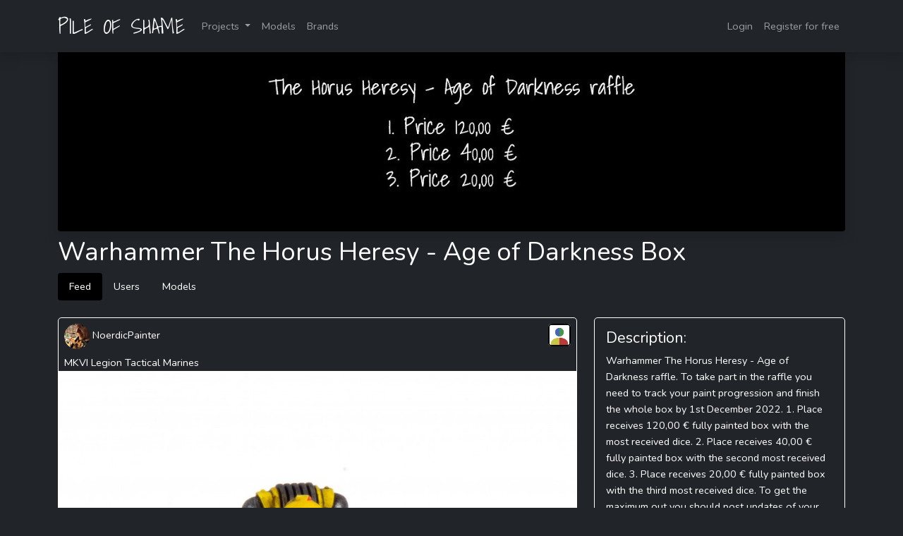

--- FILE ---
content_type: text/html; charset=UTF-8
request_url: https://pile-of-shame.com/projects/warhammer-the-horus-heresy-age-of-darkness-box?page=5
body_size: 9610
content:
<!doctype html>
<html lang="en" class="h-100">
<head>
    <meta charset="utf-8">
    <meta name="viewport" content="width=device-width, initial-scale=1">

    <!-- CSRF Token -->
    <meta name="csrf-token" content="SQaoiHgfWfuspOekidWipeySDSmcIZGpJ0PZf59d">

    <title>    Warhammer The Horus Heresy - Age of Darkness Box
</title>

    <!-- Scripts -->
    <script src="https://pile-of-shame.com/js/app.js"></script>

    <!-- Fonts -->
    <link rel="dns-prefetch" href="//fonts.gstatic.com">
    <link rel="preconnect" href="https://fonts.googleapis.com">
    <link rel="preconnect" href="https://fonts.gstatic.com" crossorigin>
    <link href="https://fonts.googleapis.com/css2?family=Shadows+Into+Light&display=swap" rel="stylesheet">

    <!-- Styles -->
    <link href="https://pile-of-shame.com/css/app.css" rel="stylesheet">

    <link rel="apple-touch-icon" sizes="57x57" href="/apple-icon-57x57.png">
    <link rel="apple-touch-icon" sizes="60x60" href="/apple-icon-60x60.png">
    <link rel="apple-touch-icon" sizes="72x72" href="/apple-icon-72x72.png">
    <link rel="apple-touch-icon" sizes="76x76" href="/apple-icon-76x76.png">
    <link rel="apple-touch-icon" sizes="114x114" href="/apple-icon-114x114.png">
    <link rel="apple-touch-icon" sizes="120x120" href="/apple-icon-120x120.png">
    <link rel="apple-touch-icon" sizes="144x144" href="/apple-icon-144x144.png">
    <link rel="apple-touch-icon" sizes="152x152" href="/apple-icon-152x152.png">
    <link rel="apple-touch-icon" sizes="180x180" href="/apple-icon-180x180.png">
    <link rel="icon" type="image/png" sizes="192x192"  href="/android-icon-192x192.png">
    <link rel="icon" type="image/png" sizes="32x32" href="/favicon-32x32.png">
    <link rel="icon" type="image/png" sizes="96x96" href="/favicon-96x96.png">
    <link rel="icon" type="image/png" sizes="16x16" href="/favicon-16x16.png">
    <meta name="msapplication-TileColor" content="#ffffff">
    <meta name="msapplication-TileImage" content="/ms-icon-144x144.png">
    <meta name="theme-color" content="#ffffff">

            <!-- Matomo -->
        <script>
            var _paq = window._paq = window._paq || [];
            /* tracker methods like "setCustomDimension" should be called before "trackPageView" */
            _paq.push(['trackPageView']);
            _paq.push(['enableLinkTracking']);
            (function() {
                var u="//tracking.42coders.com/";
                _paq.push(['setTrackerUrl', u+'matomo.php']);
                _paq.push(['setSiteId', '13']);
                var d=document, g=d.createElement('script'), s=d.getElementsByTagName('script')[0];
                g.async=true; g.src=u+'matomo.js'; s.parentNode.insertBefore(g,s);
            })();
        </script>
        <!-- End Matomo Code -->
    
        <meta name="twitter:card" content="summary_large_image">
    <meta name="twitter:site" content="https://pile-of-shame.com/projects/warhammer-the-horus-heresy-age-of-darkness-box">
    <meta name="twitter:title" content="Warhammer The Horus Heresy - Age of Darkness Box">
    <meta name="twitter:description" content="Pile of Shame #Warhammer The Horus Heresy - Age of Darkness Box  #gamesworkshop  #warhammer-30k  #warhammer-the-horus-heresy ">
    <meta name="twitter:creator" content="@pileOfShame_">
    <meta name="twitter:image" content="https://pile-of-shame.com/img/share/projects/share_307.png">

    <meta name="Description" CONTENT="Warhammer The Horus Heresy - Age of Darkness raffle. To take part in the raffle you need to track your paint progression and finish the whole box by 1st December 2022. 
1. Place receives 120,00 € fully painted box with the most received dice.
2. Place receives 40,00 € fully painted box with the second most received dice.
3. Place receives 20,00 € fully painted box with the third most received dice.
To get the maximum out you should post updates of your progress not only the finished miniatures. The dice get counted for each update.
Wish you all a lot of luck!  #GamesWorkshop  #Warhammer 30k  #Warhammer The Horus Heresy ">

    <meta name="og:url" content="https://pile-of-shame.com/projects/warhammer-the-horus-heresy-age-of-darkness-box"/>
    <meta name="og:title" content="Warhammer The Horus Heresy - Age of Darkness Box"/>
    <meta name="og:description" content="Pile of Shame #Warhammer The Horus Heresy - Age of Darkness Box  #gamesworkshop  #warhammer-30k  #warhammer-the-horus-heresy "/>
    <meta name="og:image" content="https://pile-of-shame.com/img/share/projects/share_307.png"/>

</head>
<body class="bg-dark d-flex flex-column h-100">
    <div id="app">

        <nav class="navbar navbar-expand-md navbar-dark shadow">
    <div class="container">
        <a class="navbar-brand" href="https://pile-of-shame.com" style="font-family: 'Shadows Into Light', cursive; font-size: 30px;">
            PILE OF SHAME
        </a>
        <button class="navbar-toggler" type="button" data-bs-toggle="collapse" data-bs-target="#navbarSupportedContent" aria-controls="navbarSupportedContent" aria-expanded="false" aria-label="Toggle navigation">
            <span class="navbar-toggler-icon"></span>
        </button>

        <div class="collapse navbar-collapse" id="navbarSupportedContent">
            <!-- Left Side Of Navbar -->
            <ul class="navbar-nav me-auto">

                <li class="nav-item dropdown">
                    <a id="navbarDropdown" class="nav-link dropdown-toggle" href="#" role="button" data-bs-toggle="dropdown" aria-haspopup="true" aria-expanded="false" v-pre>
                        Projects
                    </a>

                    <div class="dropdown-menu dropdown-menu-right" aria-labelledby="navbarDropdown">
                        <a class="dropdown-item" href="https://pile-of-shame.com/projects">
                            All Projects
                        </a>
                                            </div>
                </li>


                <li class="nav-item">
                    <a class="nav-link" aria-current="page" href="https://pile-of-shame.com/models">Models</a>
                </li>
                <li class="nav-item">
                    <a class="nav-link" aria-current="page" href="https://pile-of-shame.com/brands">Brands</a>
                </li>
            </ul>

            <!-- Right Side Of Navbar -->
            <ul class="navbar-nav ms-auto">

                <!-- Authentication Links -->
                                                            <li class="nav-item">
                            <a class="nav-link" href="https://pile-of-shame.com/login">Login</a>
                        </li>
                    
                                            <li class="nav-item">
                            <a class="nav-link" href="https://pile-of-shame.com/register">Register for free</a>
                        </li>
                                                </ul>
        </div>
    </div>
</nav>

        <main class="">
                <div class="container">
        <div class="row">
            <div class="col-md-12">
                <img class="img-fluid rounded-bottom shadow" src="https://pile-of-shame.fra1.digitaloceanspaces.com/Project/2158/conversions/The_horus_heresy_age_of_darkness_raffle-header.jpg"/>
                <h1 class="my-2">Warhammer The Horus Heresy - Age of Darkness Box</h1>
            </div>
        </div>
        <div class="row">
    <div class="col-md-12 project-nav">
        <ul class="nav nav-pills">
            <li class="nav-item">
                <a class="nav-link  active  " href="https://pile-of-shame.com/projects/warhammer-the-horus-heresy-age-of-darkness-box">Feed</a>
            </li>
            <li class="nav-item">
                <a class="nav-link  " href="https://pile-of-shame.com/projects/warhammer-the-horus-heresy-age-of-darkness-box/users">Users</a>
            </li>
            <li class="nav-item">
                <a class="nav-link  " href="https://pile-of-shame.com/projects/warhammer-the-horus-heresy-age-of-darkness-box/models">Models</a>
            </li>
           
                                            </ul>
    </div>
</div>
        <div class="row">
            <div class="col-md-8 order-2 order-md-1">
                                    <div id="figure_update_1631" class="col-md-12 my-4"
     style="border: 1px white solid; border-radius: 5px;">
    <div class="row">
        <div class="col-md-12">
            <div class="row" style="padding-left: 0.5rem; padding-right: 0.5rem;">
                <div class="col-12 my-2" style="text-align: left;">
                                            <a href="https://pile-of-shame.com/user/noerdicpainter-11/timeline" style="">
    <img src="https://pile-of-shame.fra1.digitaloceanspaces.com/User/182/conversions/15876282_741133939369270_686457291410505728_a-thumb.jpg" class="card-img-top rounded-circle" style="width: 36px;" title="NoerdicPainter" alt="NoerdicPainter">
            NoerdicPainter
    </a>
                                        <img src="/img/pile_of_shame_5.png"
                         style="background: rgba(256,256,256,1); border-radius: 5px; width:32px; float: right;"/>
                                    </div>
                <div class="col-12">
                    <a href="https://pile-of-shame.com/models/warhammer-30k/mkvi-legion-tactical-marines">MKVI Legion Tactical Marines</a>
                </div>
            </div>
        </div>
                <div class="col-md-12">
                            <div id="figureUpdateGallary-1631" class="carousel slide" data-bs-ride="carousel" data-bs-interval="false">
                                        <div class="carousel-inner">
                                                    <div class="carousel-item  active ">
                                <img src="https://pile-of-shame.fra1.digitaloceanspaces.com/FigureUpdate/2817/conversions/TacticalSquad_01_03_Marine-thumb_big.jpg" loading="lazy" class="d-block w-100"
                                     alt="...">
                            </div>
                                            </div>
                                    </div>
                    </div>
        <div class="col-md-12" style="padding-left: 1.5rem; padding-right: 1.5rem; padding-top: 0.5rem;">
            <div class="row">
                <div class="col-4">
                                        <div class="dices" id="diced-dicer-1631"
                         style="float: left; font-size: 25px; "
                         ><i
                            id="diced-counter-dice-1631"
                            class="bi  bi-dice-2  "></i>
                        <span
                            id="diced-counter-figureUpdate-1631">2</span>
                    </div>
                    <span onclick="$('#comment_on_1631').toggle('slow');"
                          style="margin-left: 20px; font-size: 25px;"><i class="bi bi-chat"></i></span>
                </div>
                <div class="col-4">

                </div>
                <div class="col-4">
                    <div id="share-button-1631" onclick="shareModelUpdate(5739, 1631 , 'NoerdicPainter', 'MKVI Legion Tactical Marines')" style="font-size: 25px; float: right;"><i
                            class="bi bi-share-fill"></i></div>
                </div>
            </div>
        </div>
        <div class="col-md-12" style="padding-left: 1.5rem; padding-right: 1.5rem;">
            <a href="https://pile-of-shame.com/users/models/5739"
               style="font-size: 18px;">My MKVI Legion Tactical Marines</a>
        </div>
        <div class="col-12"
             style="padding-left: 1.5rem; padding-right: 1.5rem;"></div>
        <div class="col-md-12" style="padding-left: 1.5rem; padding-right: 1.5rem;">
            <div>
        </div>

<div class="row">

</div>
<div id="comment_on_1631" style="display: none;">
    <div class="card my-2">
        <div class="card-body" style="color: black;">
            <h5 class="card-title">Authentication required</h5>
            <p class="card-text">You must log in to post a comment.</p>
            <a href="https://pile-of-shame.com/login" class="btn btn-primary">Log in</a>
        </div>
    </div>
</div>
        </div>
        <div class="col-12" style="padding-left: 1.5rem; padding-right: 1.5rem;">
            3 years ago
        </div>
    </div>
</div>
                                    <div id="figure_update_1629" class="col-md-12 my-4"
     style="border: 1px white solid; border-radius: 5px;">
    <div class="row">
        <div class="col-md-12">
            <div class="row" style="padding-left: 0.5rem; padding-right: 0.5rem;">
                <div class="col-12 my-2" style="text-align: left;">
                                            <a href="https://pile-of-shame.com/user/noerdicpainter-11/timeline" style="">
    <img src="https://pile-of-shame.fra1.digitaloceanspaces.com/User/182/conversions/15876282_741133939369270_686457291410505728_a-thumb.jpg" class="card-img-top rounded-circle" style="width: 36px;" title="NoerdicPainter" alt="NoerdicPainter">
            NoerdicPainter
    </a>
                                        <img src="/img/pile_of_shame_5.png"
                         style="background: rgba(256,256,256,1); border-radius: 5px; width:32px; float: right;"/>
                                    </div>
                <div class="col-12">
                    <a href="https://pile-of-shame.com/models/warhammer-30k/mkvi-legion-tactical-marines">MKVI Legion Tactical Marines</a>
                </div>
            </div>
        </div>
                <div class="col-md-12">
                            <div id="figureUpdateGallary-1629" class="carousel slide" data-bs-ride="carousel" data-bs-interval="false">
                                        <div class="carousel-inner">
                                                    <div class="carousel-item  active ">
                                <img src="https://pile-of-shame.fra1.digitaloceanspaces.com/FigureUpdate/2816/conversions/TacticalSquad_01_02_Marine-thumb_big.jpg" loading="lazy" class="d-block w-100"
                                     alt="...">
                            </div>
                                            </div>
                                    </div>
                    </div>
        <div class="col-md-12" style="padding-left: 1.5rem; padding-right: 1.5rem; padding-top: 0.5rem;">
            <div class="row">
                <div class="col-4">
                                        <div class="dices" id="diced-dicer-1629"
                         style="float: left; font-size: 25px; "
                         ><i
                            id="diced-counter-dice-1629"
                            class="bi  bi-dice-2  "></i>
                        <span
                            id="diced-counter-figureUpdate-1629">2</span>
                    </div>
                    <span onclick="$('#comment_on_1629').toggle('slow');"
                          style="margin-left: 20px; font-size: 25px;"><i class="bi bi-chat"></i></span>
                </div>
                <div class="col-4">

                </div>
                <div class="col-4">
                    <div id="share-button-1629" onclick="shareModelUpdate(5735, 1629 , 'NoerdicPainter', 'MKVI Legion Tactical Marines')" style="font-size: 25px; float: right;"><i
                            class="bi bi-share-fill"></i></div>
                </div>
            </div>
        </div>
        <div class="col-md-12" style="padding-left: 1.5rem; padding-right: 1.5rem;">
            <a href="https://pile-of-shame.com/users/models/5735"
               style="font-size: 18px;">My MKVI Legion Tactical Marines</a>
        </div>
        <div class="col-12"
             style="padding-left: 1.5rem; padding-right: 1.5rem;"></div>
        <div class="col-md-12" style="padding-left: 1.5rem; padding-right: 1.5rem;">
            <div>
        </div>

<div class="row">

</div>
<div id="comment_on_1629" style="display: none;">
    <div class="card my-2">
        <div class="card-body" style="color: black;">
            <h5 class="card-title">Authentication required</h5>
            <p class="card-text">You must log in to post a comment.</p>
            <a href="https://pile-of-shame.com/login" class="btn btn-primary">Log in</a>
        </div>
    </div>
</div>
        </div>
        <div class="col-12" style="padding-left: 1.5rem; padding-right: 1.5rem;">
            3 years ago
        </div>
    </div>
</div>
                                    <div id="figure_update_1628" class="col-md-12 my-4"
     style="border: 1px white solid; border-radius: 5px;">
    <div class="row">
        <div class="col-md-12">
            <div class="row" style="padding-left: 0.5rem; padding-right: 0.5rem;">
                <div class="col-12 my-2" style="text-align: left;">
                                            <a href="https://pile-of-shame.com/user/noerdicpainter-11/timeline" style="">
    <img src="https://pile-of-shame.fra1.digitaloceanspaces.com/User/182/conversions/15876282_741133939369270_686457291410505728_a-thumb.jpg" class="card-img-top rounded-circle" style="width: 36px;" title="NoerdicPainter" alt="NoerdicPainter">
            NoerdicPainter
    </a>
                                        <img src="/img/pile_of_shame_5.png"
                         style="background: rgba(256,256,256,1); border-radius: 5px; width:32px; float: right;"/>
                                    </div>
                <div class="col-12">
                    <a href="https://pile-of-shame.com/models/warhammer-30k/mkvi-legion-tactical-marines">MKVI Legion Tactical Marines</a>
                </div>
            </div>
        </div>
                <div class="col-md-12">
                            <div id="figureUpdateGallary-1628" class="carousel slide" data-bs-ride="carousel" data-bs-interval="false">
                                        <div class="carousel-inner">
                                                    <div class="carousel-item  active ">
                                <img src="https://pile-of-shame.fra1.digitaloceanspaces.com/FigureUpdate/2815/conversions/TacticalSquad_01_01_Marine-thumb_big.jpg" loading="lazy" class="d-block w-100"
                                     alt="...">
                            </div>
                                            </div>
                                    </div>
                    </div>
        <div class="col-md-12" style="padding-left: 1.5rem; padding-right: 1.5rem; padding-top: 0.5rem;">
            <div class="row">
                <div class="col-4">
                                        <div class="dices" id="diced-dicer-1628"
                         style="float: left; font-size: 25px; "
                         ><i
                            id="diced-counter-dice-1628"
                            class="bi  bi-dice-2  "></i>
                        <span
                            id="diced-counter-figureUpdate-1628">2</span>
                    </div>
                    <span onclick="$('#comment_on_1628').toggle('slow');"
                          style="margin-left: 20px; font-size: 25px;"><i class="bi bi-chat"></i></span>
                </div>
                <div class="col-4">

                </div>
                <div class="col-4">
                    <div id="share-button-1628" onclick="shareModelUpdate(5734, 1628 , 'NoerdicPainter', 'MKVI Legion Tactical Marines')" style="font-size: 25px; float: right;"><i
                            class="bi bi-share-fill"></i></div>
                </div>
            </div>
        </div>
        <div class="col-md-12" style="padding-left: 1.5rem; padding-right: 1.5rem;">
            <a href="https://pile-of-shame.com/users/models/5734"
               style="font-size: 18px;">My MKVI Legion Tactical Marines</a>
        </div>
        <div class="col-12"
             style="padding-left: 1.5rem; padding-right: 1.5rem;"></div>
        <div class="col-md-12" style="padding-left: 1.5rem; padding-right: 1.5rem;">
            <div>
        </div>

<div class="row">

</div>
<div id="comment_on_1628" style="display: none;">
    <div class="card my-2">
        <div class="card-body" style="color: black;">
            <h5 class="card-title">Authentication required</h5>
            <p class="card-text">You must log in to post a comment.</p>
            <a href="https://pile-of-shame.com/login" class="btn btn-primary">Log in</a>
        </div>
    </div>
</div>
        </div>
        <div class="col-12" style="padding-left: 1.5rem; padding-right: 1.5rem;">
            3 years ago
        </div>
    </div>
</div>
                                    <div id="figure_update_1625" class="col-md-12 my-4"
     style="border: 1px white solid; border-radius: 5px;">
    <div class="row">
        <div class="col-md-12">
            <div class="row" style="padding-left: 0.5rem; padding-right: 0.5rem;">
                <div class="col-12 my-2" style="text-align: left;">
                                            <a href="https://pile-of-shame.com/user/noerdicpainter-11/timeline" style="">
    <img src="https://pile-of-shame.fra1.digitaloceanspaces.com/User/182/conversions/15876282_741133939369270_686457291410505728_a-thumb.jpg" class="card-img-top rounded-circle" style="width: 36px;" title="NoerdicPainter" alt="NoerdicPainter">
            NoerdicPainter
    </a>
                                        <img src="/img/pile_of_shame_5.png"
                         style="background: rgba(256,256,256,1); border-radius: 5px; width:32px; float: right;"/>
                                    </div>
                <div class="col-12">
                    <a href="https://pile-of-shame.com/models/warhammer-30k/mkvi-legion-tactical-marines">MKVI Legion Tactical Marines</a>
                </div>
            </div>
        </div>
                <div class="col-md-12">
                            <div id="figureUpdateGallary-1625" class="carousel slide" data-bs-ride="carousel" data-bs-interval="false">
                                        <div class="carousel-inner">
                                                    <div class="carousel-item  active ">
                                <img src="https://pile-of-shame.fra1.digitaloceanspaces.com/FigureUpdate/2813/conversions/TacticalSquad_01_12_Marine-thumb_big.jpg" loading="lazy" class="d-block w-100"
                                     alt="...">
                            </div>
                                            </div>
                                    </div>
                    </div>
        <div class="col-md-12" style="padding-left: 1.5rem; padding-right: 1.5rem; padding-top: 0.5rem;">
            <div class="row">
                <div class="col-4">
                                        <div class="dices" id="diced-dicer-1625"
                         style="float: left; font-size: 25px; "
                         ><i
                            id="diced-counter-dice-1625"
                            class="bi  bi-dice-2  "></i>
                        <span
                            id="diced-counter-figureUpdate-1625">2</span>
                    </div>
                    <span onclick="$('#comment_on_1625').toggle('slow');"
                          style="margin-left: 20px; font-size: 25px;"><i class="bi bi-chat"></i></span>
                </div>
                <div class="col-4">

                </div>
                <div class="col-4">
                    <div id="share-button-1625" onclick="shareModelUpdate(5752, 1625 , 'NoerdicPainter', 'MKVI Legion Tactical Marines')" style="font-size: 25px; float: right;"><i
                            class="bi bi-share-fill"></i></div>
                </div>
            </div>
        </div>
        <div class="col-md-12" style="padding-left: 1.5rem; padding-right: 1.5rem;">
            <a href="https://pile-of-shame.com/users/models/5752"
               style="font-size: 18px;">My MKVI Legion Tactical Marines</a>
        </div>
        <div class="col-12"
             style="padding-left: 1.5rem; padding-right: 1.5rem;"></div>
        <div class="col-md-12" style="padding-left: 1.5rem; padding-right: 1.5rem;">
            <div>
        </div>

<div class="row">

</div>
<div id="comment_on_1625" style="display: none;">
    <div class="card my-2">
        <div class="card-body" style="color: black;">
            <h5 class="card-title">Authentication required</h5>
            <p class="card-text">You must log in to post a comment.</p>
            <a href="https://pile-of-shame.com/login" class="btn btn-primary">Log in</a>
        </div>
    </div>
</div>
        </div>
        <div class="col-12" style="padding-left: 1.5rem; padding-right: 1.5rem;">
            3 years ago
        </div>
    </div>
</div>
                                    <div id="figure_update_1624" class="col-md-12 my-4"
     style="border: 1px white solid; border-radius: 5px;">
    <div class="row">
        <div class="col-md-12">
            <div class="row" style="padding-left: 0.5rem; padding-right: 0.5rem;">
                <div class="col-12 my-2" style="text-align: left;">
                                            <a href="https://pile-of-shame.com/user/noerdicpainter-11/timeline" style="">
    <img src="https://pile-of-shame.fra1.digitaloceanspaces.com/User/182/conversions/15876282_741133939369270_686457291410505728_a-thumb.jpg" class="card-img-top rounded-circle" style="width: 36px;" title="NoerdicPainter" alt="NoerdicPainter">
            NoerdicPainter
    </a>
                                        <img src="/img/pile_of_shame_5.png"
                         style="background: rgba(256,256,256,1); border-radius: 5px; width:32px; float: right;"/>
                                    </div>
                <div class="col-12">
                    <a href="https://pile-of-shame.com/models/warhammer-30k/mkvi-legion-tactical-marines">MKVI Legion Tactical Marines</a>
                </div>
            </div>
        </div>
                <div class="col-md-12">
                            <div id="figureUpdateGallary-1624" class="carousel slide" data-bs-ride="carousel" data-bs-interval="false">
                                        <div class="carousel-inner">
                                                    <div class="carousel-item  active ">
                                <img src="https://pile-of-shame.fra1.digitaloceanspaces.com/FigureUpdate/2812/conversions/TacticalSquad_01_13_Vexilla-thumb_big.jpg" loading="lazy" class="d-block w-100"
                                     alt="...">
                            </div>
                                            </div>
                                    </div>
                    </div>
        <div class="col-md-12" style="padding-left: 1.5rem; padding-right: 1.5rem; padding-top: 0.5rem;">
            <div class="row">
                <div class="col-4">
                                        <div class="dices" id="diced-dicer-1624"
                         style="float: left; font-size: 25px; "
                         ><i
                            id="diced-counter-dice-1624"
                            class="bi  bi-dice-3  "></i>
                        <span
                            id="diced-counter-figureUpdate-1624">3</span>
                    </div>
                    <span onclick="$('#comment_on_1624').toggle('slow');"
                          style="margin-left: 20px; font-size: 25px;"><i class="bi bi-chat"></i></span>
                </div>
                <div class="col-4">

                </div>
                <div class="col-4">
                    <div id="share-button-1624" onclick="shareModelUpdate(5718, 1624 , 'NoerdicPainter', 'MKVI Legion Tactical Marines')" style="font-size: 25px; float: right;"><i
                            class="bi bi-share-fill"></i></div>
                </div>
            </div>
        </div>
        <div class="col-md-12" style="padding-left: 1.5rem; padding-right: 1.5rem;">
            <a href="https://pile-of-shame.com/users/models/5718"
               style="font-size: 18px;">My MKVI Legion Tactical Marines</a>
        </div>
        <div class="col-12"
             style="padding-left: 1.5rem; padding-right: 1.5rem;"></div>
        <div class="col-md-12" style="padding-left: 1.5rem; padding-right: 1.5rem;">
            <div>
        </div>

<div class="row">

</div>
<div id="comment_on_1624" style="display: none;">
    <div class="card my-2">
        <div class="card-body" style="color: black;">
            <h5 class="card-title">Authentication required</h5>
            <p class="card-text">You must log in to post a comment.</p>
            <a href="https://pile-of-shame.com/login" class="btn btn-primary">Log in</a>
        </div>
    </div>
</div>
        </div>
        <div class="col-12" style="padding-left: 1.5rem; padding-right: 1.5rem;">
            3 years ago
        </div>
    </div>
</div>
                                    <div id="figure_update_1623" class="col-md-12 my-4"
     style="border: 1px white solid; border-radius: 5px;">
    <div class="row">
        <div class="col-md-12">
            <div class="row" style="padding-left: 0.5rem; padding-right: 0.5rem;">
                <div class="col-12 my-2" style="text-align: left;">
                                            <a href="https://pile-of-shame.com/user/noerdicpainter-11/timeline" style="">
    <img src="https://pile-of-shame.fra1.digitaloceanspaces.com/User/182/conversions/15876282_741133939369270_686457291410505728_a-thumb.jpg" class="card-img-top rounded-circle" style="width: 36px;" title="NoerdicPainter" alt="NoerdicPainter">
            NoerdicPainter
    </a>
                                        <img src="/img/pile_of_shame_5.png"
                         style="background: rgba(256,256,256,1); border-radius: 5px; width:32px; float: right;"/>
                                    </div>
                <div class="col-12">
                    <a href="https://pile-of-shame.com/models/warhammer-30k/mkvi-legion-tactical-marines">MKVI Legion Tactical Marines</a>
                </div>
            </div>
        </div>
                <div class="col-md-12">
                            <div id="figureUpdateGallary-1623" class="carousel slide" data-bs-ride="carousel" data-bs-interval="false">
                                        <div class="carousel-inner">
                                                    <div class="carousel-item  active ">
                                <img src="https://pile-of-shame.fra1.digitaloceanspaces.com/FigureUpdate/2811/conversions/TacticalSquad_01_11_Marine-thumb_big.jpg" loading="lazy" class="d-block w-100"
                                     alt="...">
                            </div>
                                            </div>
                                    </div>
                    </div>
        <div class="col-md-12" style="padding-left: 1.5rem; padding-right: 1.5rem; padding-top: 0.5rem;">
            <div class="row">
                <div class="col-4">
                                        <div class="dices" id="diced-dicer-1623"
                         style="float: left; font-size: 25px; "
                         ><i
                            id="diced-counter-dice-1623"
                            class="bi  bi-dice-3  "></i>
                        <span
                            id="diced-counter-figureUpdate-1623">3</span>
                    </div>
                    <span onclick="$('#comment_on_1623').toggle('slow');"
                          style="margin-left: 20px; font-size: 25px;"><i class="bi bi-chat"></i></span>
                </div>
                <div class="col-4">

                </div>
                <div class="col-4">
                    <div id="share-button-1623" onclick="shareModelUpdate(5754, 1623 , 'NoerdicPainter', 'MKVI Legion Tactical Marines')" style="font-size: 25px; float: right;"><i
                            class="bi bi-share-fill"></i></div>
                </div>
            </div>
        </div>
        <div class="col-md-12" style="padding-left: 1.5rem; padding-right: 1.5rem;">
            <a href="https://pile-of-shame.com/users/models/5754"
               style="font-size: 18px;">My MKVI Legion Tactical Marines</a>
        </div>
        <div class="col-12"
             style="padding-left: 1.5rem; padding-right: 1.5rem;"></div>
        <div class="col-md-12" style="padding-left: 1.5rem; padding-right: 1.5rem;">
            <div>
        </div>

<div class="row">

</div>
<div id="comment_on_1623" style="display: none;">
    <div class="card my-2">
        <div class="card-body" style="color: black;">
            <h5 class="card-title">Authentication required</h5>
            <p class="card-text">You must log in to post a comment.</p>
            <a href="https://pile-of-shame.com/login" class="btn btn-primary">Log in</a>
        </div>
    </div>
</div>
        </div>
        <div class="col-12" style="padding-left: 1.5rem; padding-right: 1.5rem;">
            3 years ago
        </div>
    </div>
</div>
                                    <div id="figure_update_1622" class="col-md-12 my-4"
     style="border: 1px white solid; border-radius: 5px;">
    <div class="row">
        <div class="col-md-12">
            <div class="row" style="padding-left: 0.5rem; padding-right: 0.5rem;">
                <div class="col-12 my-2" style="text-align: left;">
                                            <a href="https://pile-of-shame.com/user/noerdicpainter-11/timeline" style="">
    <img src="https://pile-of-shame.fra1.digitaloceanspaces.com/User/182/conversions/15876282_741133939369270_686457291410505728_a-thumb.jpg" class="card-img-top rounded-circle" style="width: 36px;" title="NoerdicPainter" alt="NoerdicPainter">
            NoerdicPainter
    </a>
                                        <img src="/img/pile_of_shame_5.png"
                         style="background: rgba(256,256,256,1); border-radius: 5px; width:32px; float: right;"/>
                                    </div>
                <div class="col-12">
                    <a href="https://pile-of-shame.com/models/warhammer-30k/mkvi-legion-tactical-marines">MKVI Legion Tactical Marines</a>
                </div>
            </div>
        </div>
                <div class="col-md-12">
                            <div id="figureUpdateGallary-1622" class="carousel slide" data-bs-ride="carousel" data-bs-interval="false">
                                        <div class="carousel-inner">
                                                    <div class="carousel-item  active ">
                                <img src="https://pile-of-shame.fra1.digitaloceanspaces.com/FigureUpdate/2810/conversions/TacticalSquad_01_14_Marine-thumb_big.jpg" loading="lazy" class="d-block w-100"
                                     alt="...">
                            </div>
                                            </div>
                                    </div>
                    </div>
        <div class="col-md-12" style="padding-left: 1.5rem; padding-right: 1.5rem; padding-top: 0.5rem;">
            <div class="row">
                <div class="col-4">
                                        <div class="dices" id="diced-dicer-1622"
                         style="float: left; font-size: 25px; "
                         ><i
                            id="diced-counter-dice-1622"
                            class="bi  bi-dice-3  "></i>
                        <span
                            id="diced-counter-figureUpdate-1622">3</span>
                    </div>
                    <span onclick="$('#comment_on_1622').toggle('slow');"
                          style="margin-left: 20px; font-size: 25px;"><i class="bi bi-chat"></i></span>
                </div>
                <div class="col-4">

                </div>
                <div class="col-4">
                    <div id="share-button-1622" onclick="shareModelUpdate(5721, 1622 , 'NoerdicPainter', 'MKVI Legion Tactical Marines')" style="font-size: 25px; float: right;"><i
                            class="bi bi-share-fill"></i></div>
                </div>
            </div>
        </div>
        <div class="col-md-12" style="padding-left: 1.5rem; padding-right: 1.5rem;">
            <a href="https://pile-of-shame.com/users/models/5721"
               style="font-size: 18px;">My MKVI Legion Tactical Marines</a>
        </div>
        <div class="col-12"
             style="padding-left: 1.5rem; padding-right: 1.5rem;"></div>
        <div class="col-md-12" style="padding-left: 1.5rem; padding-right: 1.5rem;">
            <div>
        </div>

<div class="row">

</div>
<div id="comment_on_1622" style="display: none;">
    <div class="card my-2">
        <div class="card-body" style="color: black;">
            <h5 class="card-title">Authentication required</h5>
            <p class="card-text">You must log in to post a comment.</p>
            <a href="https://pile-of-shame.com/login" class="btn btn-primary">Log in</a>
        </div>
    </div>
</div>
        </div>
        <div class="col-12" style="padding-left: 1.5rem; padding-right: 1.5rem;">
            3 years ago
        </div>
    </div>
</div>
                                    <div id="figure_update_1621" class="col-md-12 my-4"
     style="border: 1px white solid; border-radius: 5px;">
    <div class="row">
        <div class="col-md-12">
            <div class="row" style="padding-left: 0.5rem; padding-right: 0.5rem;">
                <div class="col-12 my-2" style="text-align: left;">
                                            <a href="https://pile-of-shame.com/user/noerdicpainter-11/timeline" style="">
    <img src="https://pile-of-shame.fra1.digitaloceanspaces.com/User/182/conversions/15876282_741133939369270_686457291410505728_a-thumb.jpg" class="card-img-top rounded-circle" style="width: 36px;" title="NoerdicPainter" alt="NoerdicPainter">
            NoerdicPainter
    </a>
                                        <img src="/img/pile_of_shame_5.png"
                         style="background: rgba(256,256,256,1); border-radius: 5px; width:32px; float: right;"/>
                                    </div>
                <div class="col-12">
                    <a href="https://pile-of-shame.com/models/warhammer-30k/mkvi-legion-tactical-marines">MKVI Legion Tactical Marines</a>
                </div>
            </div>
        </div>
                <div class="col-md-12">
                            <div id="figureUpdateGallary-1621" class="carousel slide" data-bs-ride="carousel" data-bs-interval="false">
                                        <div class="carousel-inner">
                                                    <div class="carousel-item  active ">
                                <img src="https://pile-of-shame.fra1.digitaloceanspaces.com/FigureUpdate/2809/conversions/TacticalSquad_01_15_Marine-thumb_big.jpg" loading="lazy" class="d-block w-100"
                                     alt="...">
                            </div>
                                            </div>
                                    </div>
                    </div>
        <div class="col-md-12" style="padding-left: 1.5rem; padding-right: 1.5rem; padding-top: 0.5rem;">
            <div class="row">
                <div class="col-4">
                                        <div class="dices" id="diced-dicer-1621"
                         style="float: left; font-size: 25px; "
                         ><i
                            id="diced-counter-dice-1621"
                            class="bi  bi-dice-3  "></i>
                        <span
                            id="diced-counter-figureUpdate-1621">3</span>
                    </div>
                    <span onclick="$('#comment_on_1621').toggle('slow');"
                          style="margin-left: 20px; font-size: 25px;"><i class="bi bi-chat"></i></span>
                </div>
                <div class="col-4">

                </div>
                <div class="col-4">
                    <div id="share-button-1621" onclick="shareModelUpdate(5719, 1621 , 'NoerdicPainter', 'MKVI Legion Tactical Marines')" style="font-size: 25px; float: right;"><i
                            class="bi bi-share-fill"></i></div>
                </div>
            </div>
        </div>
        <div class="col-md-12" style="padding-left: 1.5rem; padding-right: 1.5rem;">
            <a href="https://pile-of-shame.com/users/models/5719"
               style="font-size: 18px;">My MKVI Legion Tactical Marines</a>
        </div>
        <div class="col-12"
             style="padding-left: 1.5rem; padding-right: 1.5rem;"></div>
        <div class="col-md-12" style="padding-left: 1.5rem; padding-right: 1.5rem;">
            <div>
        </div>

<div class="row">

</div>
<div id="comment_on_1621" style="display: none;">
    <div class="card my-2">
        <div class="card-body" style="color: black;">
            <h5 class="card-title">Authentication required</h5>
            <p class="card-text">You must log in to post a comment.</p>
            <a href="https://pile-of-shame.com/login" class="btn btn-primary">Log in</a>
        </div>
    </div>
</div>
        </div>
        <div class="col-12" style="padding-left: 1.5rem; padding-right: 1.5rem;">
            3 years ago
        </div>
    </div>
</div>
                                    <div id="figure_update_1620" class="col-md-12 my-4"
     style="border: 1px white solid; border-radius: 5px;">
    <div class="row">
        <div class="col-md-12">
            <div class="row" style="padding-left: 0.5rem; padding-right: 0.5rem;">
                <div class="col-12 my-2" style="text-align: left;">
                                            <a href="https://pile-of-shame.com/user/noerdicpainter-11/timeline" style="">
    <img src="https://pile-of-shame.fra1.digitaloceanspaces.com/User/182/conversions/15876282_741133939369270_686457291410505728_a-thumb.jpg" class="card-img-top rounded-circle" style="width: 36px;" title="NoerdicPainter" alt="NoerdicPainter">
            NoerdicPainter
    </a>
                                        <img src="/img/pile_of_shame_5.png"
                         style="background: rgba(256,256,256,1); border-radius: 5px; width:32px; float: right;"/>
                                    </div>
                <div class="col-12">
                    <a href="https://pile-of-shame.com/models/warhammer-30k/mkvi-legion-tactical-marines">MKVI Legion Tactical Marines</a>
                </div>
            </div>
        </div>
                <div class="col-md-12">
                            <div id="figureUpdateGallary-1620" class="carousel slide" data-bs-ride="carousel" data-bs-interval="false">
                                        <div class="carousel-inner">
                                                    <div class="carousel-item  active ">
                                <img src="https://pile-of-shame.fra1.digitaloceanspaces.com/FigureUpdate/2808/conversions/TacticalSquad_01_16_Marine-thumb_big.jpg" loading="lazy" class="d-block w-100"
                                     alt="...">
                            </div>
                                            </div>
                                    </div>
                    </div>
        <div class="col-md-12" style="padding-left: 1.5rem; padding-right: 1.5rem; padding-top: 0.5rem;">
            <div class="row">
                <div class="col-4">
                                        <div class="dices" id="diced-dicer-1620"
                         style="float: left; font-size: 25px; "
                         ><i
                            id="diced-counter-dice-1620"
                            class="bi  bi-dice-3  "></i>
                        <span
                            id="diced-counter-figureUpdate-1620">3</span>
                    </div>
                    <span onclick="$('#comment_on_1620').toggle('slow');"
                          style="margin-left: 20px; font-size: 25px;"><i class="bi bi-chat"></i></span>
                </div>
                <div class="col-4">

                </div>
                <div class="col-4">
                    <div id="share-button-1620" onclick="shareModelUpdate(5720, 1620 , 'NoerdicPainter', 'MKVI Legion Tactical Marines')" style="font-size: 25px; float: right;"><i
                            class="bi bi-share-fill"></i></div>
                </div>
            </div>
        </div>
        <div class="col-md-12" style="padding-left: 1.5rem; padding-right: 1.5rem;">
            <a href="https://pile-of-shame.com/users/models/5720"
               style="font-size: 18px;">My MKVI Legion Tactical Marines</a>
        </div>
        <div class="col-12"
             style="padding-left: 1.5rem; padding-right: 1.5rem;"></div>
        <div class="col-md-12" style="padding-left: 1.5rem; padding-right: 1.5rem;">
            <div>
        </div>

<div class="row">

</div>
<div id="comment_on_1620" style="display: none;">
    <div class="card my-2">
        <div class="card-body" style="color: black;">
            <h5 class="card-title">Authentication required</h5>
            <p class="card-text">You must log in to post a comment.</p>
            <a href="https://pile-of-shame.com/login" class="btn btn-primary">Log in</a>
        </div>
    </div>
</div>
        </div>
        <div class="col-12" style="padding-left: 1.5rem; padding-right: 1.5rem;">
            3 years ago
        </div>
    </div>
</div>
                                    <div id="figure_update_1619" class="col-md-12 my-4"
     style="border: 1px white solid; border-radius: 5px;">
    <div class="row">
        <div class="col-md-12">
            <div class="row" style="padding-left: 0.5rem; padding-right: 0.5rem;">
                <div class="col-12 my-2" style="text-align: left;">
                                            <a href="https://pile-of-shame.com/user/noerdicpainter-11/timeline" style="">
    <img src="https://pile-of-shame.fra1.digitaloceanspaces.com/User/182/conversions/15876282_741133939369270_686457291410505728_a-thumb.jpg" class="card-img-top rounded-circle" style="width: 36px;" title="NoerdicPainter" alt="NoerdicPainter">
            NoerdicPainter
    </a>
                                        <img src="/img/pile_of_shame_5.png"
                         style="background: rgba(256,256,256,1); border-radius: 5px; width:32px; float: right;"/>
                                    </div>
                <div class="col-12">
                    <a href="https://pile-of-shame.com/models/warhammer-30k/mkvi-legion-tactical-marines">MKVI Legion Tactical Marines</a>
                </div>
            </div>
        </div>
                <div class="col-md-12">
                            <div id="figureUpdateGallary-1619" class="carousel slide" data-bs-ride="carousel" data-bs-interval="false">
                                        <div class="carousel-inner">
                                                    <div class="carousel-item  active ">
                                <img src="https://pile-of-shame.fra1.digitaloceanspaces.com/FigureUpdate/2807/conversions/TacticalSquad_01_17_Sergeant-thumb_big.jpg" loading="lazy" class="d-block w-100"
                                     alt="...">
                            </div>
                                            </div>
                                    </div>
                    </div>
        <div class="col-md-12" style="padding-left: 1.5rem; padding-right: 1.5rem; padding-top: 0.5rem;">
            <div class="row">
                <div class="col-4">
                                        <div class="dices" id="diced-dicer-1619"
                         style="float: left; font-size: 25px; "
                         ><i
                            id="diced-counter-dice-1619"
                            class="bi  bi-dice-3  "></i>
                        <span
                            id="diced-counter-figureUpdate-1619">3</span>
                    </div>
                    <span onclick="$('#comment_on_1619').toggle('slow');"
                          style="margin-left: 20px; font-size: 25px;"><i class="bi bi-chat"></i></span>
                </div>
                <div class="col-4">

                </div>
                <div class="col-4">
                    <div id="share-button-1619" onclick="shareModelUpdate(5717, 1619 , 'NoerdicPainter', 'MKVI Legion Tactical Marines')" style="font-size: 25px; float: right;"><i
                            class="bi bi-share-fill"></i></div>
                </div>
            </div>
        </div>
        <div class="col-md-12" style="padding-left: 1.5rem; padding-right: 1.5rem;">
            <a href="https://pile-of-shame.com/users/models/5717"
               style="font-size: 18px;">My MKVI Legion Tactical Marines</a>
        </div>
        <div class="col-12"
             style="padding-left: 1.5rem; padding-right: 1.5rem;"></div>
        <div class="col-md-12" style="padding-left: 1.5rem; padding-right: 1.5rem;">
            <div>
        </div>

<div class="row">

</div>
<div id="comment_on_1619" style="display: none;">
    <div class="card my-2">
        <div class="card-body" style="color: black;">
            <h5 class="card-title">Authentication required</h5>
            <p class="card-text">You must log in to post a comment.</p>
            <a href="https://pile-of-shame.com/login" class="btn btn-primary">Log in</a>
        </div>
    </div>
</div>
        </div>
        <div class="col-12" style="padding-left: 1.5rem; padding-right: 1.5rem;">
            3 years ago
        </div>
    </div>
</div>
                                    <div id="figure_update_1618" class="col-md-12 my-4"
     style="border: 1px white solid; border-radius: 5px;">
    <div class="row">
        <div class="col-md-12">
            <div class="row" style="padding-left: 0.5rem; padding-right: 0.5rem;">
                <div class="col-12 my-2" style="text-align: left;">
                                            <a href="https://pile-of-shame.com/user/noerdicpainter-11/timeline" style="">
    <img src="https://pile-of-shame.fra1.digitaloceanspaces.com/User/182/conversions/15876282_741133939369270_686457291410505728_a-thumb.jpg" class="card-img-top rounded-circle" style="width: 36px;" title="NoerdicPainter" alt="NoerdicPainter">
            NoerdicPainter
    </a>
                                        <img src="/img/pile_of_shame_5.png"
                         style="background: rgba(256,256,256,1); border-radius: 5px; width:32px; float: right;"/>
                                    </div>
                <div class="col-12">
                    <a href="https://pile-of-shame.com/models/warhammer-30k/mkvi-legion-tactical-marines">MKVI Legion Tactical Marines</a>
                </div>
            </div>
        </div>
                <div class="col-md-12">
                            <div id="figureUpdateGallary-1618" class="carousel slide" data-bs-ride="carousel" data-bs-interval="false">
                                        <div class="carousel-inner">
                                                    <div class="carousel-item  active ">
                                <img src="https://pile-of-shame.fra1.digitaloceanspaces.com/FigureUpdate/2806/conversions/TacticalSquad_01_18_NuncioVox-thumb_big.jpg" loading="lazy" class="d-block w-100"
                                     alt="...">
                            </div>
                                            </div>
                                    </div>
                    </div>
        <div class="col-md-12" style="padding-left: 1.5rem; padding-right: 1.5rem; padding-top: 0.5rem;">
            <div class="row">
                <div class="col-4">
                                        <div class="dices" id="diced-dicer-1618"
                         style="float: left; font-size: 25px; "
                         ><i
                            id="diced-counter-dice-1618"
                            class="bi  bi-dice-3  "></i>
                        <span
                            id="diced-counter-figureUpdate-1618">3</span>
                    </div>
                    <span onclick="$('#comment_on_1618').toggle('slow');"
                          style="margin-left: 20px; font-size: 25px;"><i class="bi bi-chat"></i></span>
                </div>
                <div class="col-4">

                </div>
                <div class="col-4">
                    <div id="share-button-1618" onclick="shareModelUpdate(5716, 1618 , 'NoerdicPainter', 'MKVI Legion Tactical Marines')" style="font-size: 25px; float: right;"><i
                            class="bi bi-share-fill"></i></div>
                </div>
            </div>
        </div>
        <div class="col-md-12" style="padding-left: 1.5rem; padding-right: 1.5rem;">
            <a href="https://pile-of-shame.com/users/models/5716"
               style="font-size: 18px;">My MKVI Legion Tactical Marines</a>
        </div>
        <div class="col-12"
             style="padding-left: 1.5rem; padding-right: 1.5rem;"></div>
        <div class="col-md-12" style="padding-left: 1.5rem; padding-right: 1.5rem;">
            <div>
        </div>

<div class="row">

</div>
<div id="comment_on_1618" style="display: none;">
    <div class="card my-2">
        <div class="card-body" style="color: black;">
            <h5 class="card-title">Authentication required</h5>
            <p class="card-text">You must log in to post a comment.</p>
            <a href="https://pile-of-shame.com/login" class="btn btn-primary">Log in</a>
        </div>
    </div>
</div>
        </div>
        <div class="col-12" style="padding-left: 1.5rem; padding-right: 1.5rem;">
            3 years ago
        </div>
    </div>
</div>
                                    <div id="figure_update_1617" class="col-md-12 my-4"
     style="border: 1px white solid; border-radius: 5px;">
    <div class="row">
        <div class="col-md-12">
            <div class="row" style="padding-left: 0.5rem; padding-right: 0.5rem;">
                <div class="col-12 my-2" style="text-align: left;">
                                            <a href="https://pile-of-shame.com/user/noerdicpainter-11/timeline" style="">
    <img src="https://pile-of-shame.fra1.digitaloceanspaces.com/User/182/conversions/15876282_741133939369270_686457291410505728_a-thumb.jpg" class="card-img-top rounded-circle" style="width: 36px;" title="NoerdicPainter" alt="NoerdicPainter">
            NoerdicPainter
    </a>
                                        <img src="/img/pile_of_shame_5.png"
                         style="background: rgba(256,256,256,1); border-radius: 5px; width:32px; float: right;"/>
                                    </div>
                <div class="col-12">
                    <a href="https://pile-of-shame.com/models/warhammer-30k/mkvi-legion-tactical-marines">MKVI Legion Tactical Marines</a>
                </div>
            </div>
        </div>
                <div class="col-md-12">
                            <div id="figureUpdateGallary-1617" class="carousel slide" data-bs-ride="carousel" data-bs-interval="false">
                                        <div class="carousel-inner">
                                                    <div class="carousel-item  active ">
                                <img src="https://pile-of-shame.fra1.digitaloceanspaces.com/FigureUpdate/2805/conversions/TacticalSquad_01_19_Marine-thumb_big.jpg" loading="lazy" class="d-block w-100"
                                     alt="...">
                            </div>
                                            </div>
                                    </div>
                    </div>
        <div class="col-md-12" style="padding-left: 1.5rem; padding-right: 1.5rem; padding-top: 0.5rem;">
            <div class="row">
                <div class="col-4">
                                        <div class="dices" id="diced-dicer-1617"
                         style="float: left; font-size: 25px; "
                         ><i
                            id="diced-counter-dice-1617"
                            class="bi  bi-dice-3  "></i>
                        <span
                            id="diced-counter-figureUpdate-1617">3</span>
                    </div>
                    <span onclick="$('#comment_on_1617').toggle('slow');"
                          style="margin-left: 20px; font-size: 25px;"><i class="bi bi-chat"></i></span>
                </div>
                <div class="col-4">

                </div>
                <div class="col-4">
                    <div id="share-button-1617" onclick="shareModelUpdate(5715, 1617 , 'NoerdicPainter', 'MKVI Legion Tactical Marines')" style="font-size: 25px; float: right;"><i
                            class="bi bi-share-fill"></i></div>
                </div>
            </div>
        </div>
        <div class="col-md-12" style="padding-left: 1.5rem; padding-right: 1.5rem;">
            <a href="https://pile-of-shame.com/users/models/5715"
               style="font-size: 18px;">My MKVI Legion Tactical Marines</a>
        </div>
        <div class="col-12"
             style="padding-left: 1.5rem; padding-right: 1.5rem;"></div>
        <div class="col-md-12" style="padding-left: 1.5rem; padding-right: 1.5rem;">
            <div>
        </div>

<div class="row">

</div>
<div id="comment_on_1617" style="display: none;">
    <div class="card my-2">
        <div class="card-body" style="color: black;">
            <h5 class="card-title">Authentication required</h5>
            <p class="card-text">You must log in to post a comment.</p>
            <a href="https://pile-of-shame.com/login" class="btn btn-primary">Log in</a>
        </div>
    </div>
</div>
        </div>
        <div class="col-12" style="padding-left: 1.5rem; padding-right: 1.5rem;">
            3 years ago
        </div>
    </div>
</div>
                                    <div id="figure_update_1616" class="col-md-12 my-4"
     style="border: 1px white solid; border-radius: 5px;">
    <div class="row">
        <div class="col-md-12">
            <div class="row" style="padding-left: 0.5rem; padding-right: 0.5rem;">
                <div class="col-12 my-2" style="text-align: left;">
                                            <a href="https://pile-of-shame.com/user/noerdicpainter-11/timeline" style="">
    <img src="https://pile-of-shame.fra1.digitaloceanspaces.com/User/182/conversions/15876282_741133939369270_686457291410505728_a-thumb.jpg" class="card-img-top rounded-circle" style="width: 36px;" title="NoerdicPainter" alt="NoerdicPainter">
            NoerdicPainter
    </a>
                                        <img src="/img/pile_of_shame_5.png"
                         style="background: rgba(256,256,256,1); border-radius: 5px; width:32px; float: right;"/>
                                    </div>
                <div class="col-12">
                    <a href="https://pile-of-shame.com/models/warhammer-30k/mkvi-legion-tactical-marines">MKVI Legion Tactical Marines</a>
                </div>
            </div>
        </div>
                <div class="col-md-12">
                            <div id="figureUpdateGallary-1616" class="carousel slide" data-bs-ride="carousel" data-bs-interval="false">
                                        <div class="carousel-inner">
                                                    <div class="carousel-item  active ">
                                <img src="https://pile-of-shame.fra1.digitaloceanspaces.com/FigureUpdate/2804/conversions/TacticalSquad_01_20_Marine-thumb_big.jpg" loading="lazy" class="d-block w-100"
                                     alt="...">
                            </div>
                                            </div>
                                    </div>
                    </div>
        <div class="col-md-12" style="padding-left: 1.5rem; padding-right: 1.5rem; padding-top: 0.5rem;">
            <div class="row">
                <div class="col-4">
                                        <div class="dices" id="diced-dicer-1616"
                         style="float: left; font-size: 25px; "
                         ><i
                            id="diced-counter-dice-1616"
                            class="bi  bi-dice-2  "></i>
                        <span
                            id="diced-counter-figureUpdate-1616">2</span>
                    </div>
                    <span onclick="$('#comment_on_1616').toggle('slow');"
                          style="margin-left: 20px; font-size: 25px;"><i class="bi bi-chat"></i></span>
                </div>
                <div class="col-4">

                </div>
                <div class="col-4">
                    <div id="share-button-1616" onclick="shareModelUpdate(5714, 1616 , 'NoerdicPainter', 'MKVI Legion Tactical Marines')" style="font-size: 25px; float: right;"><i
                            class="bi bi-share-fill"></i></div>
                </div>
            </div>
        </div>
        <div class="col-md-12" style="padding-left: 1.5rem; padding-right: 1.5rem;">
            <a href="https://pile-of-shame.com/users/models/5714"
               style="font-size: 18px;">My MKVI Legion Tactical Marines</a>
        </div>
        <div class="col-12"
             style="padding-left: 1.5rem; padding-right: 1.5rem;"></div>
        <div class="col-md-12" style="padding-left: 1.5rem; padding-right: 1.5rem;">
            <div>
        </div>

<div class="row">

</div>
<div id="comment_on_1616" style="display: none;">
    <div class="card my-2">
        <div class="card-body" style="color: black;">
            <h5 class="card-title">Authentication required</h5>
            <p class="card-text">You must log in to post a comment.</p>
            <a href="https://pile-of-shame.com/login" class="btn btn-primary">Log in</a>
        </div>
    </div>
</div>
        </div>
        <div class="col-12" style="padding-left: 1.5rem; padding-right: 1.5rem;">
            3 years ago
        </div>
    </div>
</div>
                                    <div id="figure_update_1615" class="col-md-12 my-4"
     style="border: 1px white solid; border-radius: 5px;">
    <div class="row">
        <div class="col-md-12">
            <div class="row" style="padding-left: 0.5rem; padding-right: 0.5rem;">
                <div class="col-12 my-2" style="text-align: left;">
                                            <a href="https://pile-of-shame.com/user/noerdicpainter-11/timeline" style="">
    <img src="https://pile-of-shame.fra1.digitaloceanspaces.com/User/182/conversions/15876282_741133939369270_686457291410505728_a-thumb.jpg" class="card-img-top rounded-circle" style="width: 36px;" title="NoerdicPainter" alt="NoerdicPainter">
            NoerdicPainter
    </a>
                                        <img src="/img/pile_of_shame_4.png"
                         style="background: rgba(256,256,256,1); border-radius: 5px; width:32px; float: right;"/>
                                    </div>
                <div class="col-12">
                    <a href="https://pile-of-shame.com/models/warhammer-30k/mkvi-legion-tactical-marines">MKVI Legion Tactical Marines</a>
                </div>
            </div>
        </div>
                <div class="col-md-12">
                            <div id="figureUpdateGallary-1615" class="carousel slide" data-bs-ride="carousel" data-bs-interval="false">
                                        <div class="carousel-inner">
                                                    <div class="carousel-item  active ">
                                <img src="https://pile-of-shame.fra1.digitaloceanspaces.com/FigureUpdate/2799/conversions/F983A03D-C030-4F47-BABF-DCB0A5DF3959-thumb_big.jpg" loading="lazy" class="d-block w-100"
                                     alt="...">
                            </div>
                                            </div>
                                    </div>
                    </div>
        <div class="col-md-12" style="padding-left: 1.5rem; padding-right: 1.5rem; padding-top: 0.5rem;">
            <div class="row">
                <div class="col-4">
                                        <div class="dices" id="diced-dicer-1615"
                         style="float: left; font-size: 25px; "
                         ><i
                            id="diced-counter-dice-1615"
                            class="bi  bi-dice-3  "></i>
                        <span
                            id="diced-counter-figureUpdate-1615">3</span>
                    </div>
                    <span onclick="$('#comment_on_1615').toggle('slow');"
                          style="margin-left: 20px; font-size: 25px;"><i class="bi bi-chat"></i></span>
                </div>
                <div class="col-4">

                </div>
                <div class="col-4">
                    <div id="share-button-1615" onclick="shareModelUpdate(5735, 1615 , 'NoerdicPainter', 'MKVI Legion Tactical Marines')" style="font-size: 25px; float: right;"><i
                            class="bi bi-share-fill"></i></div>
                </div>
            </div>
        </div>
        <div class="col-md-12" style="padding-left: 1.5rem; padding-right: 1.5rem;">
            <a href="https://pile-of-shame.com/users/models/5735"
               style="font-size: 18px;">My MKVI Legion Tactical Marines</a>
        </div>
        <div class="col-12"
             style="padding-left: 1.5rem; padding-right: 1.5rem;">Chipping and highlights completed. Not much left on this one :)</div>
        <div class="col-md-12" style="padding-left: 1.5rem; padding-right: 1.5rem;">
            <div>
                
                    
                                    <div id="comment-158" class="media my-2" style="background-color: white; color: black; padding:0.5rem; border-radius: 5px; margin-bottom: 1rem;">

    <div class="media-body">
        <div style="min-height: 36px; margin-bottom: 0.5rem; vertical-align: center;">
            <a href="https://pile-of-shame.com/user/max-1/timeline" style="">
    <img src="https://pile-of-shame.fra1.digitaloceanspaces.com/User/1/conversions/max_quadrat-thumb.jpg" class="card-img-top rounded-circle" style="width: 36px;" title="Max" alt="Max">
    </a>
            <span style="margin-left: 5px; font-size: 16px;">Max <small class="text-muted">- 3 years ago</small></span>
        </div>
        <div style="white-space: pre-wrap;" >They look great. I am afraid you will finish the whole box in November :)</div>

        <div>
                                            </div>

        
        
        

        
        
                    
                            <div id="comment-159" class="media my-2" style="background-color: white; color: black; padding:0.5rem; border-radius: 5px; margin-bottom: 1rem;">

    <div class="media-body">
        <div style="min-height: 36px; margin-bottom: 0.5rem; vertical-align: center;">
            <a href="https://pile-of-shame.com/user/noerdicpainter-11/timeline" style="">
    <img src="https://pile-of-shame.fra1.digitaloceanspaces.com/User/182/conversions/15876282_741133939369270_686457291410505728_a-thumb.jpg" class="card-img-top rounded-circle" style="width: 36px;" title="NoerdicPainter" alt="NoerdicPainter">
    </a>
            <span style="margin-left: 5px; font-size: 16px;">NoerdicPainter <small class="text-muted">- 3 years ago</small></span>
        </div>
        <div style="white-space: pre-wrap;" >Just finished 20 Marines ;)
Altough nearly all other models are partly painted, i think i will have around half a dozen or so unfinished until december ;)</div>

        <div>
                                            </div>

        
        
        

        
        
            </div>
</div>


                        </div>
</div>


                        </div>

<div class="row">

</div>
<div id="comment_on_1615" style="display: none;">
    <div class="card my-2">
        <div class="card-body" style="color: black;">
            <h5 class="card-title">Authentication required</h5>
            <p class="card-text">You must log in to post a comment.</p>
            <a href="https://pile-of-shame.com/login" class="btn btn-primary">Log in</a>
        </div>
    </div>
</div>
        </div>
        <div class="col-12" style="padding-left: 1.5rem; padding-right: 1.5rem;">
            3 years ago
        </div>
    </div>
</div>
                                    <div id="figure_update_1611" class="col-md-12 my-4"
     style="border: 1px white solid; border-radius: 5px;">
    <div class="row">
        <div class="col-md-12">
            <div class="row" style="padding-left: 0.5rem; padding-right: 0.5rem;">
                <div class="col-12 my-2" style="text-align: left;">
                                            <a href="https://pile-of-shame.com/user/noerdicpainter-11/timeline" style="">
    <img src="https://pile-of-shame.fra1.digitaloceanspaces.com/User/182/conversions/15876282_741133939369270_686457291410505728_a-thumb.jpg" class="card-img-top rounded-circle" style="width: 36px;" title="NoerdicPainter" alt="NoerdicPainter">
            NoerdicPainter
    </a>
                                        <img src="/img/pile_of_shame_4.png"
                         style="background: rgba(256,256,256,1); border-radius: 5px; width:32px; float: right;"/>
                                    </div>
                <div class="col-12">
                    <a href="https://pile-of-shame.com/models/warhammer-30k/mkvi-legion-tactical-marines">MKVI Legion Tactical Marines</a>
                </div>
            </div>
        </div>
                <div class="col-md-12">
                            <div id="figureUpdateGallary-1611" class="carousel slide" data-bs-ride="carousel" data-bs-interval="false">
                                        <div class="carousel-inner">
                                                    <div class="carousel-item  active ">
                                <img src="https://pile-of-shame.fra1.digitaloceanspaces.com/FigureUpdate/2796/conversions/5154DCE1-852B-49D8-8547-33FA5423A273-thumb_big.jpg" loading="lazy" class="d-block w-100"
                                     alt="...">
                            </div>
                                            </div>
                                    </div>
                    </div>
        <div class="col-md-12" style="padding-left: 1.5rem; padding-right: 1.5rem; padding-top: 0.5rem;">
            <div class="row">
                <div class="col-4">
                                        <div class="dices" id="diced-dicer-1611"
                         style="float: left; font-size: 25px; "
                         ><i
                            id="diced-counter-dice-1611"
                            class="bi  bi-dice-2  "></i>
                        <span
                            id="diced-counter-figureUpdate-1611">2</span>
                    </div>
                    <span onclick="$('#comment_on_1611').toggle('slow');"
                          style="margin-left: 20px; font-size: 25px;"><i class="bi bi-chat"></i></span>
                </div>
                <div class="col-4">

                </div>
                <div class="col-4">
                    <div id="share-button-1611" onclick="shareModelUpdate(5717, 1611 , 'NoerdicPainter', 'MKVI Legion Tactical Marines')" style="font-size: 25px; float: right;"><i
                            class="bi bi-share-fill"></i></div>
                </div>
            </div>
        </div>
        <div class="col-md-12" style="padding-left: 1.5rem; padding-right: 1.5rem;">
            <a href="https://pile-of-shame.com/users/models/5717"
               style="font-size: 18px;">My MKVI Legion Tactical Marines</a>
        </div>
        <div class="col-12"
             style="padding-left: 1.5rem; padding-right: 1.5rem;"></div>
        <div class="col-md-12" style="padding-left: 1.5rem; padding-right: 1.5rem;">
            <div>
        </div>

<div class="row">

</div>
<div id="comment_on_1611" style="display: none;">
    <div class="card my-2">
        <div class="card-body" style="color: black;">
            <h5 class="card-title">Authentication required</h5>
            <p class="card-text">You must log in to post a comment.</p>
            <a href="https://pile-of-shame.com/login" class="btn btn-primary">Log in</a>
        </div>
    </div>
</div>
        </div>
        <div class="col-12" style="padding-left: 1.5rem; padding-right: 1.5rem;">
            3 years ago
        </div>
    </div>
</div>
                                    <div id="figure_update_1600" class="col-md-12 my-4"
     style="border: 1px white solid; border-radius: 5px;">
    <div class="row">
        <div class="col-md-12">
            <div class="row" style="padding-left: 0.5rem; padding-right: 0.5rem;">
                <div class="col-12 my-2" style="text-align: left;">
                                            <a href="https://pile-of-shame.com/user/noerdicpainter-11/timeline" style="">
    <img src="https://pile-of-shame.fra1.digitaloceanspaces.com/User/182/conversions/15876282_741133939369270_686457291410505728_a-thumb.jpg" class="card-img-top rounded-circle" style="width: 36px;" title="NoerdicPainter" alt="NoerdicPainter">
            NoerdicPainter
    </a>
                                        <img src="/img/pile_of_shame_4.png"
                         style="background: rgba(256,256,256,1); border-radius: 5px; width:32px; float: right;"/>
                                    </div>
                <div class="col-12">
                    <a href="https://pile-of-shame.com/models/warhammer-30k/mkvi-legion-tactical-marines">MKVI Legion Tactical Marines</a>
                </div>
            </div>
        </div>
                <div class="col-md-12">
                            <div id="figureUpdateGallary-1600" class="carousel slide" data-bs-ride="carousel" data-bs-interval="false">
                                        <div class="carousel-inner">
                                                    <div class="carousel-item  active ">
                                <img src="https://pile-of-shame.fra1.digitaloceanspaces.com/FigureUpdate/2782/conversions/7035292B-334E-4971-9DAF-C956177EF4C2-thumb_big.jpg" loading="lazy" class="d-block w-100"
                                     alt="...">
                            </div>
                                            </div>
                                    </div>
                    </div>
        <div class="col-md-12" style="padding-left: 1.5rem; padding-right: 1.5rem; padding-top: 0.5rem;">
            <div class="row">
                <div class="col-4">
                                        <div class="dices" id="diced-dicer-1600"
                         style="float: left; font-size: 25px; "
                         ><i
                            id="diced-counter-dice-1600"
                            class="bi  bi-dice-2  "></i>
                        <span
                            id="diced-counter-figureUpdate-1600">2</span>
                    </div>
                    <span onclick="$('#comment_on_1600').toggle('slow');"
                          style="margin-left: 20px; font-size: 25px;"><i class="bi bi-chat"></i></span>
                </div>
                <div class="col-4">

                </div>
                <div class="col-4">
                    <div id="share-button-1600" onclick="shareModelUpdate(5719, 1600 , 'NoerdicPainter', 'MKVI Legion Tactical Marines')" style="font-size: 25px; float: right;"><i
                            class="bi bi-share-fill"></i></div>
                </div>
            </div>
        </div>
        <div class="col-md-12" style="padding-left: 1.5rem; padding-right: 1.5rem;">
            <a href="https://pile-of-shame.com/users/models/5719"
               style="font-size: 18px;">My MKVI Legion Tactical Marines</a>
        </div>
        <div class="col-12"
             style="padding-left: 1.5rem; padding-right: 1.5rem;"></div>
        <div class="col-md-12" style="padding-left: 1.5rem; padding-right: 1.5rem;">
            <div>
        </div>

<div class="row">

</div>
<div id="comment_on_1600" style="display: none;">
    <div class="card my-2">
        <div class="card-body" style="color: black;">
            <h5 class="card-title">Authentication required</h5>
            <p class="card-text">You must log in to post a comment.</p>
            <a href="https://pile-of-shame.com/login" class="btn btn-primary">Log in</a>
        </div>
    </div>
</div>
        </div>
        <div class="col-12" style="padding-left: 1.5rem; padding-right: 1.5rem;">
            3 years ago
        </div>
    </div>
</div>
                                    <div id="figure_update_1599" class="col-md-12 my-4"
     style="border: 1px white solid; border-radius: 5px;">
    <div class="row">
        <div class="col-md-12">
            <div class="row" style="padding-left: 0.5rem; padding-right: 0.5rem;">
                <div class="col-12 my-2" style="text-align: left;">
                                            <a href="https://pile-of-shame.com/user/noerdicpainter-11/timeline" style="">
    <img src="https://pile-of-shame.fra1.digitaloceanspaces.com/User/182/conversions/15876282_741133939369270_686457291410505728_a-thumb.jpg" class="card-img-top rounded-circle" style="width: 36px;" title="NoerdicPainter" alt="NoerdicPainter">
            NoerdicPainter
    </a>
                                        <img src="/img/pile_of_shame_4.png"
                         style="background: rgba(256,256,256,1); border-radius: 5px; width:32px; float: right;"/>
                                    </div>
                <div class="col-12">
                    <a href="https://pile-of-shame.com/models/warhammer-30k/mkvi-legion-tactical-marines">MKVI Legion Tactical Marines</a>
                </div>
            </div>
        </div>
                <div class="col-md-12">
                            <div id="figureUpdateGallary-1599" class="carousel slide" data-bs-ride="carousel" data-bs-interval="false">
                                        <div class="carousel-inner">
                                                    <div class="carousel-item  active ">
                                <img src="https://pile-of-shame.fra1.digitaloceanspaces.com/FigureUpdate/2781/conversions/4AD137F8-196F-4F7F-BB89-BEF5EE97EC6B-thumb_big.jpg" loading="lazy" class="d-block w-100"
                                     alt="...">
                            </div>
                                            </div>
                                    </div>
                    </div>
        <div class="col-md-12" style="padding-left: 1.5rem; padding-right: 1.5rem; padding-top: 0.5rem;">
            <div class="row">
                <div class="col-4">
                                        <div class="dices" id="diced-dicer-1599"
                         style="float: left; font-size: 25px; "
                         ><i
                            id="diced-counter-dice-1599"
                            class="bi  bi-dice-2  "></i>
                        <span
                            id="diced-counter-figureUpdate-1599">2</span>
                    </div>
                    <span onclick="$('#comment_on_1599').toggle('slow');"
                          style="margin-left: 20px; font-size: 25px;"><i class="bi bi-chat"></i></span>
                </div>
                <div class="col-4">

                </div>
                <div class="col-4">
                    <div id="share-button-1599" onclick="shareModelUpdate(5720, 1599 , 'NoerdicPainter', 'MKVI Legion Tactical Marines')" style="font-size: 25px; float: right;"><i
                            class="bi bi-share-fill"></i></div>
                </div>
            </div>
        </div>
        <div class="col-md-12" style="padding-left: 1.5rem; padding-right: 1.5rem;">
            <a href="https://pile-of-shame.com/users/models/5720"
               style="font-size: 18px;">My MKVI Legion Tactical Marines</a>
        </div>
        <div class="col-12"
             style="padding-left: 1.5rem; padding-right: 1.5rem;"></div>
        <div class="col-md-12" style="padding-left: 1.5rem; padding-right: 1.5rem;">
            <div>
        </div>

<div class="row">

</div>
<div id="comment_on_1599" style="display: none;">
    <div class="card my-2">
        <div class="card-body" style="color: black;">
            <h5 class="card-title">Authentication required</h5>
            <p class="card-text">You must log in to post a comment.</p>
            <a href="https://pile-of-shame.com/login" class="btn btn-primary">Log in</a>
        </div>
    </div>
</div>
        </div>
        <div class="col-12" style="padding-left: 1.5rem; padding-right: 1.5rem;">
            3 years ago
        </div>
    </div>
</div>
                                    <div id="figure_update_1598" class="col-md-12 my-4"
     style="border: 1px white solid; border-radius: 5px;">
    <div class="row">
        <div class="col-md-12">
            <div class="row" style="padding-left: 0.5rem; padding-right: 0.5rem;">
                <div class="col-12 my-2" style="text-align: left;">
                                            <a href="https://pile-of-shame.com/user/noerdicpainter-11/timeline" style="">
    <img src="https://pile-of-shame.fra1.digitaloceanspaces.com/User/182/conversions/15876282_741133939369270_686457291410505728_a-thumb.jpg" class="card-img-top rounded-circle" style="width: 36px;" title="NoerdicPainter" alt="NoerdicPainter">
            NoerdicPainter
    </a>
                                        <img src="/img/pile_of_shame_4.png"
                         style="background: rgba(256,256,256,1); border-radius: 5px; width:32px; float: right;"/>
                                    </div>
                <div class="col-12">
                    <a href="https://pile-of-shame.com/models/warhammer-30k/mkvi-legion-tactical-marines">MKVI Legion Tactical Marines</a>
                </div>
            </div>
        </div>
                <div class="col-md-12">
                            <div id="figureUpdateGallary-1598" class="carousel slide" data-bs-ride="carousel" data-bs-interval="false">
                                        <div class="carousel-inner">
                                                    <div class="carousel-item  active ">
                                <img src="https://pile-of-shame.fra1.digitaloceanspaces.com/FigureUpdate/2780/conversions/A7A8610E-C130-43E9-9C24-C38519D456E7-thumb_big.jpg" loading="lazy" class="d-block w-100"
                                     alt="...">
                            </div>
                                            </div>
                                    </div>
                    </div>
        <div class="col-md-12" style="padding-left: 1.5rem; padding-right: 1.5rem; padding-top: 0.5rem;">
            <div class="row">
                <div class="col-4">
                                        <div class="dices" id="diced-dicer-1598"
                         style="float: left; font-size: 25px; "
                         ><i
                            id="diced-counter-dice-1598"
                            class="bi  bi-dice-2  "></i>
                        <span
                            id="diced-counter-figureUpdate-1598">2</span>
                    </div>
                    <span onclick="$('#comment_on_1598').toggle('slow');"
                          style="margin-left: 20px; font-size: 25px;"><i class="bi bi-chat"></i></span>
                </div>
                <div class="col-4">

                </div>
                <div class="col-4">
                    <div id="share-button-1598" onclick="shareModelUpdate(5717, 1598 , 'NoerdicPainter', 'MKVI Legion Tactical Marines')" style="font-size: 25px; float: right;"><i
                            class="bi bi-share-fill"></i></div>
                </div>
            </div>
        </div>
        <div class="col-md-12" style="padding-left: 1.5rem; padding-right: 1.5rem;">
            <a href="https://pile-of-shame.com/users/models/5717"
               style="font-size: 18px;">My MKVI Legion Tactical Marines</a>
        </div>
        <div class="col-12"
             style="padding-left: 1.5rem; padding-right: 1.5rem;"></div>
        <div class="col-md-12" style="padding-left: 1.5rem; padding-right: 1.5rem;">
            <div>
        </div>

<div class="row">

</div>
<div id="comment_on_1598" style="display: none;">
    <div class="card my-2">
        <div class="card-body" style="color: black;">
            <h5 class="card-title">Authentication required</h5>
            <p class="card-text">You must log in to post a comment.</p>
            <a href="https://pile-of-shame.com/login" class="btn btn-primary">Log in</a>
        </div>
    </div>
</div>
        </div>
        <div class="col-12" style="padding-left: 1.5rem; padding-right: 1.5rem;">
            3 years ago
        </div>
    </div>
</div>
                                    <div id="figure_update_1597" class="col-md-12 my-4"
     style="border: 1px white solid; border-radius: 5px;">
    <div class="row">
        <div class="col-md-12">
            <div class="row" style="padding-left: 0.5rem; padding-right: 0.5rem;">
                <div class="col-12 my-2" style="text-align: left;">
                                            <a href="https://pile-of-shame.com/user/noerdicpainter-11/timeline" style="">
    <img src="https://pile-of-shame.fra1.digitaloceanspaces.com/User/182/conversions/15876282_741133939369270_686457291410505728_a-thumb.jpg" class="card-img-top rounded-circle" style="width: 36px;" title="NoerdicPainter" alt="NoerdicPainter">
            NoerdicPainter
    </a>
                                        <img src="/img/pile_of_shame_4.png"
                         style="background: rgba(256,256,256,1); border-radius: 5px; width:32px; float: right;"/>
                                    </div>
                <div class="col-12">
                    <a href="https://pile-of-shame.com/models/warhammer-30k/mkvi-legion-tactical-marines">MKVI Legion Tactical Marines</a>
                </div>
            </div>
        </div>
                <div class="col-md-12">
                            <div id="figureUpdateGallary-1597" class="carousel slide" data-bs-ride="carousel" data-bs-interval="false">
                                        <div class="carousel-inner">
                                                    <div class="carousel-item  active ">
                                <img src="https://pile-of-shame.fra1.digitaloceanspaces.com/FigureUpdate/2779/conversions/32DB7850-C0E1-44C1-BBF4-DA4E7F95D6F0-thumb_big.jpg" loading="lazy" class="d-block w-100"
                                     alt="...">
                            </div>
                                            </div>
                                    </div>
                    </div>
        <div class="col-md-12" style="padding-left: 1.5rem; padding-right: 1.5rem; padding-top: 0.5rem;">
            <div class="row">
                <div class="col-4">
                                        <div class="dices" id="diced-dicer-1597"
                         style="float: left; font-size: 25px; "
                         ><i
                            id="diced-counter-dice-1597"
                            class="bi  bi-dice-2  "></i>
                        <span
                            id="diced-counter-figureUpdate-1597">2</span>
                    </div>
                    <span onclick="$('#comment_on_1597').toggle('slow');"
                          style="margin-left: 20px; font-size: 25px;"><i class="bi bi-chat"></i></span>
                </div>
                <div class="col-4">

                </div>
                <div class="col-4">
                    <div id="share-button-1597" onclick="shareModelUpdate(5716, 1597 , 'NoerdicPainter', 'MKVI Legion Tactical Marines')" style="font-size: 25px; float: right;"><i
                            class="bi bi-share-fill"></i></div>
                </div>
            </div>
        </div>
        <div class="col-md-12" style="padding-left: 1.5rem; padding-right: 1.5rem;">
            <a href="https://pile-of-shame.com/users/models/5716"
               style="font-size: 18px;">My MKVI Legion Tactical Marines</a>
        </div>
        <div class="col-12"
             style="padding-left: 1.5rem; padding-right: 1.5rem;"></div>
        <div class="col-md-12" style="padding-left: 1.5rem; padding-right: 1.5rem;">
            <div>
        </div>

<div class="row">

</div>
<div id="comment_on_1597" style="display: none;">
    <div class="card my-2">
        <div class="card-body" style="color: black;">
            <h5 class="card-title">Authentication required</h5>
            <p class="card-text">You must log in to post a comment.</p>
            <a href="https://pile-of-shame.com/login" class="btn btn-primary">Log in</a>
        </div>
    </div>
</div>
        </div>
        <div class="col-12" style="padding-left: 1.5rem; padding-right: 1.5rem;">
            3 years ago
        </div>
    </div>
</div>
                                    <div id="figure_update_1596" class="col-md-12 my-4"
     style="border: 1px white solid; border-radius: 5px;">
    <div class="row">
        <div class="col-md-12">
            <div class="row" style="padding-left: 0.5rem; padding-right: 0.5rem;">
                <div class="col-12 my-2" style="text-align: left;">
                                            <a href="https://pile-of-shame.com/user/noerdicpainter-11/timeline" style="">
    <img src="https://pile-of-shame.fra1.digitaloceanspaces.com/User/182/conversions/15876282_741133939369270_686457291410505728_a-thumb.jpg" class="card-img-top rounded-circle" style="width: 36px;" title="NoerdicPainter" alt="NoerdicPainter">
            NoerdicPainter
    </a>
                                        <img src="/img/pile_of_shame_4.png"
                         style="background: rgba(256,256,256,1); border-radius: 5px; width:32px; float: right;"/>
                                    </div>
                <div class="col-12">
                    <a href="https://pile-of-shame.com/models/warhammer-30k/mkvi-legion-tactical-marines">MKVI Legion Tactical Marines</a>
                </div>
            </div>
        </div>
                <div class="col-md-12">
                            <div id="figureUpdateGallary-1596" class="carousel slide" data-bs-ride="carousel" data-bs-interval="false">
                                        <div class="carousel-inner">
                                                    <div class="carousel-item  active ">
                                <img src="https://pile-of-shame.fra1.digitaloceanspaces.com/FigureUpdate/2778/conversions/6D431B9B-8C62-442E-A71F-6899127E3187-thumb_big.jpg" loading="lazy" class="d-block w-100"
                                     alt="...">
                            </div>
                                            </div>
                                    </div>
                    </div>
        <div class="col-md-12" style="padding-left: 1.5rem; padding-right: 1.5rem; padding-top: 0.5rem;">
            <div class="row">
                <div class="col-4">
                                        <div class="dices" id="diced-dicer-1596"
                         style="float: left; font-size: 25px; "
                         ><i
                            id="diced-counter-dice-1596"
                            class="bi  bi-dice-2  "></i>
                        <span
                            id="diced-counter-figureUpdate-1596">2</span>
                    </div>
                    <span onclick="$('#comment_on_1596').toggle('slow');"
                          style="margin-left: 20px; font-size: 25px;"><i class="bi bi-chat"></i></span>
                </div>
                <div class="col-4">

                </div>
                <div class="col-4">
                    <div id="share-button-1596" onclick="shareModelUpdate(5715, 1596 , 'NoerdicPainter', 'MKVI Legion Tactical Marines')" style="font-size: 25px; float: right;"><i
                            class="bi bi-share-fill"></i></div>
                </div>
            </div>
        </div>
        <div class="col-md-12" style="padding-left: 1.5rem; padding-right: 1.5rem;">
            <a href="https://pile-of-shame.com/users/models/5715"
               style="font-size: 18px;">My MKVI Legion Tactical Marines</a>
        </div>
        <div class="col-12"
             style="padding-left: 1.5rem; padding-right: 1.5rem;"></div>
        <div class="col-md-12" style="padding-left: 1.5rem; padding-right: 1.5rem;">
            <div>
        </div>

<div class="row">

</div>
<div id="comment_on_1596" style="display: none;">
    <div class="card my-2">
        <div class="card-body" style="color: black;">
            <h5 class="card-title">Authentication required</h5>
            <p class="card-text">You must log in to post a comment.</p>
            <a href="https://pile-of-shame.com/login" class="btn btn-primary">Log in</a>
        </div>
    </div>
</div>
        </div>
        <div class="col-12" style="padding-left: 1.5rem; padding-right: 1.5rem;">
            3 years ago
        </div>
    </div>
</div>
                                <nav>
        <ul class="pagination">
            
                            <li class="page-item">
                    <a class="page-link" href="https://pile-of-shame.com/projects/warhammer-the-horus-heresy-age-of-darkness-box?page=4" rel="prev" aria-label="&laquo; Previous">&lsaquo;</a>
                </li>
            
            
                            
                
                
                                                                                        <li class="page-item"><a class="page-link" href="https://pile-of-shame.com/projects/warhammer-the-horus-heresy-age-of-darkness-box?page=1">1</a></li>
                                                                                                <li class="page-item"><a class="page-link" href="https://pile-of-shame.com/projects/warhammer-the-horus-heresy-age-of-darkness-box?page=2">2</a></li>
                                                                                                <li class="page-item"><a class="page-link" href="https://pile-of-shame.com/projects/warhammer-the-horus-heresy-age-of-darkness-box?page=3">3</a></li>
                                                                                                <li class="page-item"><a class="page-link" href="https://pile-of-shame.com/projects/warhammer-the-horus-heresy-age-of-darkness-box?page=4">4</a></li>
                                                                                                <li class="page-item active" aria-current="page"><span class="page-link">5</span></li>
                                                                                                <li class="page-item"><a class="page-link" href="https://pile-of-shame.com/projects/warhammer-the-horus-heresy-age-of-darkness-box?page=6">6</a></li>
                                                                                                <li class="page-item"><a class="page-link" href="https://pile-of-shame.com/projects/warhammer-the-horus-heresy-age-of-darkness-box?page=7">7</a></li>
                                                                                                <li class="page-item"><a class="page-link" href="https://pile-of-shame.com/projects/warhammer-the-horus-heresy-age-of-darkness-box?page=8">8</a></li>
                                                                                                <li class="page-item"><a class="page-link" href="https://pile-of-shame.com/projects/warhammer-the-horus-heresy-age-of-darkness-box?page=9">9</a></li>
                                                                                                <li class="page-item"><a class="page-link" href="https://pile-of-shame.com/projects/warhammer-the-horus-heresy-age-of-darkness-box?page=10">10</a></li>
                                                                                        
                                    <li class="page-item disabled" aria-disabled="true"><span class="page-link">...</span></li>
                
                
                                            
                
                
                                                                                        <li class="page-item"><a class="page-link" href="https://pile-of-shame.com/projects/warhammer-the-horus-heresy-age-of-darkness-box?page=14">14</a></li>
                                                                                                <li class="page-item"><a class="page-link" href="https://pile-of-shame.com/projects/warhammer-the-horus-heresy-age-of-darkness-box?page=15">15</a></li>
                                                                        
            
                            <li class="page-item">
                    <a class="page-link" href="https://pile-of-shame.com/projects/warhammer-the-horus-heresy-age-of-darkness-box?page=6" rel="next" aria-label="Next &raquo;">&rsaquo;</a>
                </li>
                    </ul>
    </nav>

            </div>
            <div class="col-md-4 order-1 order-md-2">
                <div class="my-4" style="border-radius: 5px; border: 1px solid white; padding: 1rem;">
                    <h4>Description: </h4>
                    <p>Warhammer The Horus Heresy - Age of Darkness raffle. To take part in the raffle you need to track your paint progression and finish the whole box by 1st December 2022. 
1. Place receives 120,00 € fully painted box with the most received dice.
2. Place receives 40,00 € fully painted box with the second most received dice.
3. Place receives 20,00 € fully painted box with the third most received dice.
To get the maximum out you should post updates of your progress not only the finished miniatures. The dice get counted for each update.
Wish you all a lot of luck!</p>
                    <a href="https://pile-of-shame.com/news/gewinnspiel-teilnahmebedingungen" target="_blank">Teilnamebedingungen</a>
                    <h4>Tags: </h4>
                    <p>
                                                    GamesWorkshop,
                                                    Warhammer 30k,
                                                    Warhammer The Horus Heresy,
                                            </p>
                </div>
            </div>
        </div>
    </div>
    <div class="modal fade" id="exampleModal" tabindex="-1" aria-labelledby="exampleModalLabel" aria-hidden="true">
    <div class="modal-dialog">
        <div class="modal-content bg-dark">
            <div class="modal-header">
                <h5 class="modal-title" id="exampleModalLabel">
                    Uploading a new photo to your Model</h5>
                <button type="button" class="btn-close" data-bs-dismiss="modal" aria-label="Close"></button>
            </div>
            <div class="modal-body">
                <div>
                    <img id="frame_image" src="" class="img-fluid " style="margin-top: 20px;"/>
                </div>
                <form action="" id="userFigureStatusUpdateForm" method="POST" enctype="multipart/form-data">
                    <input type="hidden" name="_token" value="SQaoiHgfWfuspOekidWipeySDSmcIZGpJ0PZf59d">                    <input type="hidden" id="userFigureId"/>
                    <div class="mb-3 col-md-12">
                        <label for="image" class="form-label">Model Image</label>
                        <input class="form-control" type="file" id="images" name="images[]" multiple
                               accept="image/*" onchange="preview()" value="">
                    </div>
                    <div class="mb-3 col-md-12">
                        <label for="description" class="form-label">Description</label>
                        <textarea class="form-control" type="text" id="description" name="description"></textarea>
                    </div>
                    <div class="mb-3 col-md-12">
                        <label for="model_name" class="form-label">Model Name</label>
                        <input class="form-control" type="text" id="model_name" name="model_name" value="">
                    </div>
                    <button id="save_button" type="submit" class="btn btn-success" onclick="$('#save_button').hide(); _paq.push(['trackEvent', 'User', 'UserModel', 'UserModelUpdatePosted']);">Save</button>
                    <a href="" class="btn btn-secondary" data-bs-dismiss="modal">Abort</a>
                </form>
            </div>

            <div class="modal-footer">
                <p class="footer-title">
                    If you're having problems uploading, try choosing a smaller photo. Please only upload Images you have the rights to.</p>
            </div>
        </div>
    </div>
</div>
        </main>
    </div>

    <footer class="footer mt-auto py-3 bg-dark">
    <div class="container">
        <div class="row ">
            <div class="col-md-6 text-right">
                <span class="text-muted">
                    <a href="/impressum">Impressum</a>
                    - <a href="/datenschutz">Datenschutz</a>
                    - <a href="https://discord.gg/dwUTMVcBNU" target="_blank"><i class="bi bi-discord"></i></a>
                    - <a href="https://www.facebook.com/Pile-of-Shame-111401618150182" target="_blank"><i class="bi bi-facebook"></i></a>
                    - <a href="https://www.instagram.com/pileofshame__/" target="_blank"><i class="bi bi-instagram"></i></a>
                    - <a href="https://www.reddit.com/r/PileOfShame_/" target="_blank"><i class="bi bi-reddit"></i></a>
                    - <a href="https://twitter.com/pileOfShame_" target="_blank"><i class="bi bi-twitter"></i></a>
                </span>
            </div>
        </div>
    </div>
</footer>
    <div class="modal fade" id="sharingModal" tabindex="-1" aria-labelledby="myModel" aria-hidden="true">
    <div class="modal-dialog">
        <div class="modal-content bg-dark">
            <div class="modal-header">
                <h5 class="modal-title" id="">Share Modal</h5> <button type="button" class="btn-close" data-bs-dismiss="modal" aria-label="Close"></button>
            </div>
            <div class="modal-body">
                <p>Share this link via</p>
                <div class="d-flex align-items-center icons">
                    <a id="share_btn_facebook" onclick="_paq.push(['trackEvent', 'User', 'Sharing', 'SharingFacebook']);" href="https://www.facebook.com/sharer/sharer.php?u=https://pile-of-shame.com/users/models/3391/#figure_update_657" target="_blank" class="pos-share-icon"> <i class="bi bi-facebook"></i> </a>
                    <a id="share_btn_twitter" onclick="_paq.push(['trackEvent', 'User', 'Sharing', 'SharingTwitter']);" href="https://twitter.com/intent/tweet?url=https://pile-of-shame.com/users/models/3391/#figure_update_657&text=" target="_blank" class="pos-share-icon"> <i class="bi bi-twitter"></i> </a>
                    <a id="share_btn_whatsapp" onclick="_paq.push(['trackEvent', 'User', 'Sharing', 'SharingWhatsapp']);" href="https://api.whatsapp.com/send?text=YourShareTextHere" target="_blank" class="pos-share-icon"> <i class="bi bi-whatsapp"></i> </a>
                    <a id="share_btn_telegram" onclick="_paq.push(['trackEvent', 'User', 'Sharing', 'SharingTelegram']);" href="https://t.me/share/url?url={url}&text={text}" target="_blank" class="pos-share-icon"> <i class="bi bi-telegram"></i> </a>
                    <a id="share_btn_pinterest" onclick="_paq.push(['trackEvent', 'User', 'Sharing', 'SharingPinterest']);" href="https://pinterest.com/pin/create/button/?url=https://pile-of-shame.com/users/models/3391/#figure_update_657&media=&description=" target="_blank" class="pos-share-icon"> <i class="bi bi-pinterest"></i> </a>
                </div>
                <p>Or copy link</p>
                <div class="">
                    <input style="width: 75%;" id="share_btn_copy" type="text" value="https://pile-of-shame.com">
                    <button style="width: 20%;" class="btn btn-outline-light" onclick="copyToClipboard('share_btn_copy');">Copy</button>
                </div>
            </div>
        </div>
    </div>
</div>

        <script>


        function preview() {
            frame_image.src = URL.createObjectURL(event.target.files[0]);
        }

        function showStatusUpdate(figureId, name) {
            $('#userFigureStatusUpdateForm').get(0).setAttribute('action', '/users/models/' + figureId + '/status/update');
            $('#model_name').val(name);
            $('#userFigureId').val(figureId);
            $('#exampleModal').modal("show");
        }

        function assignFigure(userFigureId, projectFigureId) {
            $.ajax({
                url: "/models/assignModelToProjectModel",
                type: "POST",
                data: {
                    'userFigureId': userFigureId,
                    'projectFigureId': projectFigureId,
                },
                success: function (response) {
                    console.log(response);
                    location.reload();
                },
                error: function (error) {
                    console.log(error);
                }
            });
        }

        function addFigure(projectId, figureId, projectFigureId) {
            $.ajax({
                url: "/models/addModelToUser",
                type: "POST",
                data: {
                    'figureId': figureId,
                    'projectId': projectId,
                    'projectFigureId': projectFigureId
                },
                success: function (response) {
                    $('#attachFigureButton-' + response.projectFigureId).remove();
                    for (i = 1; i <= 5; i++) {
                        $('#pos-card-buttons-' + response.projectFigureId).append('<img id="status-button-' + response.projectFigureId + '-' + i + '" src="/img/pile_of_shame_' + i + '.png" style="background: rgba(256,256,256,1); border-radius: 5px; width:32px; margin-left: 5px;" />')
                    }
                    $('#status-button-' + projectFigureId + '-1').css('border', '3px solid green');
                    location.reload();
                },
                error: function (error) {
                    console.log(error);
                }
            });
        }
    </script>
    <script>

        function changeStatus(userFigureId, newStatus){
            $.ajax({
                url: "/models/changeStatus",
                type: "POST",
                data: {
                    'userFigureId': userFigureId,
                    'newStatus': newStatus
                },
                success: function (response) {
                    $('#project-figure-status-' + response.userFigureId).attr('src', '/img/pile_of_shame_'+response.newStatus+'.png')
                },
                error: function (error) {
                    console.log(error);
                }
            });
        }

        function removeUnitFromPile(id, name){
            Swal.fire({
                title: 'Delete ' + name,
                text: "You won't be able to revert this!",
                icon: 'warning',
                showCancelButton: true,
                confirmButtonColor: '#3085d6',
                cancelButtonColor: '#d33',
                confirmButtonText: 'Yes, delete it!'
            }).then((result) => {
                if (result.isConfirmed) {
                    $.ajax({
                        url: "/users/models/"+id+"/remove",
                        type: "POST",
                        data: {},
                        success: function (response) {
                            if(response.userFigureId !== "Undefined") {
                                $('#userFigure_' + response.userFigureId).remove();
                            }else{
                                console.log('no no no');
                            }
                        }
                    });
                }
            });
        }

        function deleteUpdate(updateId){
            Swal.fire({
                title: 'Are you sure?',
                text: "You won't be able to revert this!",
                icon: 'warning',
                showCancelButton: true,
                confirmButtonColor: '#3085d6',
                cancelButtonColor: '#d33',
                confirmButtonText: 'Yes, delete it!'
            }).then((result) => {
                if (result.isConfirmed) {
                    $.ajax({
                        url: "/users/models/status/update/"+updateId,
                        type: "POST",
                        data: {
                            'updateId': updateId,
                        },
                        success: function (response) {
                            if(response.figureUpdateId !== "Undefined") {
                                $('#figure_update_' + response.figureUpdateId).remove();
                            }else{
                                console.log('no no no');
                            }
                        }
                    });
                }
            });
        }


        function diceIt(figureUpdateId){
            $.ajax({
                url: "https://pile-of-shame.com/users/models/status/update/dice",
                type: "POST",
                data: {
                    'figureUpdateId': figureUpdateId,
                },
                success: function (response) {
                    $('#diced-counter-figureUpdate-' + response.figureUpdateId).html(response.diceCounter);

                    var diceVisibleCount = response.diceCounter;

                    if(diceVisibleCount > 6){
                        diceVisibleCount = 6;
                    }

                    if(diceVisibleCount < 1){
                        diceVisibleCount = 1;
                    }

                    for(var i = 1; i < 7; i++){
                        $('#diced-counter-dice-'+ response.figureUpdateId).removeClass('bi-dice-'+i);
                    }

                    $('#diced-counter-dice-'+ response.figureUpdateId).addClass('bi-dice-'+ diceVisibleCount);



                    if(response.diced) {
                        $('#diced-dicer-' + response.figureUpdateId).css('color', 'green');
                        $('#diced-dicer-' + response.figureUpdateId + '_text').html(' take a dice');

                    }else{
                        $('#diced-dicer-' + response.figureUpdateId).css('color', 'white');
                        $('#diced-dicer-' + response.figureUpdateId + '_text').html(' give a dice');
                    }

                },
                error: function (error) {
                    console.log(error);
                }
            });
        }

        function shareModelUpdate(modelId, updateId, userName, modelName){
            let link = getFigureUpdateLink(modelId, updateId);
            let text = 'The Model ' + modelName + ' painted by ' + userName;

            sharing(link, text);
        }

        function sharing(link, text){
            console.log('before-share');
            if (navigator.share) {
                navigator.share({
                    title: text,
                    url: link
                }).then(() => {
                    console.log('Thanks for sharing!');
                }).catch(console.error);
            } else {
                setSharingLinks(link, text);
                $('#sharingModal').modal("show");
            }
        }

        function setSharingLinks(link, text){
            $('#share_btn_copy').val(link);
            $('#share_btn_facebook').attr('href', getSocialSharingLink('facebook', link, text));
            $('#share_btn_twitter').attr('href', getSocialSharingLink('twitter', link, text));
            $('#share_btn_whatsapp').attr('href', getSocialSharingLink('whatsapp', link, text));
            $('#share_btn_telegram').attr('href', getSocialSharingLink('telegram', link, text));
            $('#share_btn_pinterest').attr('href', getSocialSharingLink('pinterest', link, text));
        }

        function getFigureUpdateLink(modelId, updateId){
            return 'https://pile-of-shame.com/users/models/'+ modelId +'/#figure_update_'+updateId;
        }
        function getSocialSharingLink(social, link, text) {
            switch (social) {
                case 'facebook':
                    return 'https://www.facebook.com/sharer/sharer.php?u=' + link;
                case 'twitter':
                    return 'https://twitter.com/intent/tweet?url=' + link + '&text=' + text;
                case 'whatsapp':
                    return 'https://api.whatsapp.com/send?text=' + link;
                case 'telegram':
                    return 'https://t.me/share/url?url=' + link + '&text=' + text;
                case 'pinterest':
                    return 'https://pinterest.com/pin/create/button/?url=' + link + '&media=&description=' + text
            }

            return '';
        }

        function copyToClipboard(id) {
            /* Get the text field */
            var copyText = document.getElementById(id);


            /* Select the text field */
            copyText.select();
            copyText.setSelectionRange(0, 99999); /* For mobile devices */
            if(navigator.clipboard){
                /* Copy the text inside the text field */
                navigator.clipboard.writeText(copyText.value);
            }else{
                console.log(copyText.value);
            }
        }
    </script>
</body>
</html>
